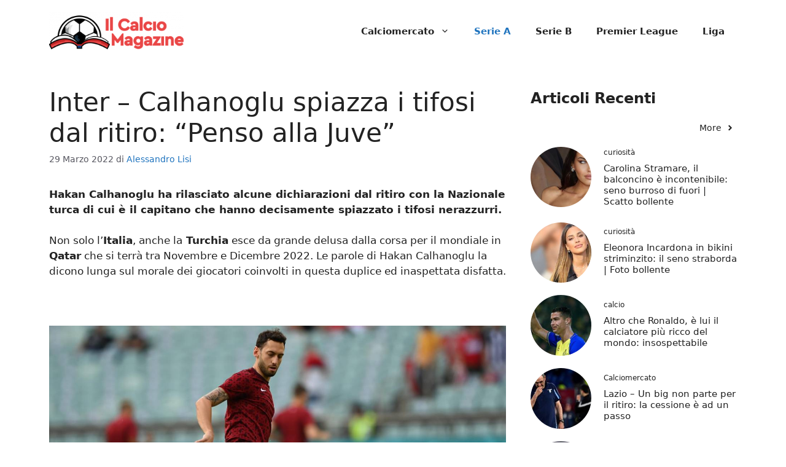

--- FILE ---
content_type: text/html; charset=UTF-8
request_url: https://www.ilcalciomagazine.it/calcio/inter-calhanoglu-spiazza-i-tifosi-dal-ritiro-penso-alla-juve/
body_size: 12639
content:
<!DOCTYPE html><html lang="it-IT"><head><meta charset="UTF-8"> <script>function fvmuag(){if(navigator.userAgent.match(/x11.*fox\/54|oid\s4.*xus.*ome\/62|oobot|ighth|tmetr|eadles|ingdo/i))return!1;if(navigator.userAgent.match(/x11.*ome\/75\.0\.3770\.100/i)){var e=screen.width,t=screen.height;if("number"==typeof e&&"number"==typeof t&&862==t&&1367==e)return!1}return!0}</script><meta name='robots' content='index, follow, max-image-preview:large, max-snippet:-1, max-video-preview:-1' /> <script async src="https://www.googletagmanager.com/gtag/js?id=G-YVTZ76E16C"></script> <script>window.dataLayer = window.dataLayer || [];
    function gtag(){dataLayer.push(arguments);}
        gtag('js', new Date());
        gtag('config', 'G-YVTZ76E16C');</script> <meta name="viewport" content="width=device-width, initial-scale=1"><title>Inter - Calhanoglu spiazza i tifosi dal ritiro: &quot;Penso alla Juve&quot; - Il Calcio Magazine</title><meta name="description" content="Conferenza di vigilia anche per la Turchia che domani a Konya affronterà l&#039;Italia, a parlare anche Calhanoglu, neo capitano della sua nazionale." /><link rel="canonical" href="https://www.ilcalciomagazine.it/calcio/inter-calhanoglu-spiazza-i-tifosi-dal-ritiro-penso-alla-juve/" /><meta property="og:locale" content="it_IT" /><meta property="og:type" content="article" /><meta property="og:title" content="Inter - Calhanoglu spiazza i tifosi dal ritiro: &quot;Penso alla Juve&quot; - Il Calcio Magazine" /><meta property="og:description" content="Conferenza di vigilia anche per la Turchia che domani a Konya affronterà l&#039;Italia, a parlare anche Calhanoglu, neo capitano della sua nazionale." /><meta property="og:url" content="https://www.ilcalciomagazine.it/calcio/inter-calhanoglu-spiazza-i-tifosi-dal-ritiro-penso-alla-juve/" /><meta property="og:site_name" content="Il Calcio Magazine" /><meta property="article:published_time" content="2022-03-29T12:30:08+00:00" /><meta property="article:modified_time" content="2022-03-29T11:58:54+00:00" /><meta property="og:image" content="https://www.ilcalciomagazine.it/wp-content/uploads/2022/03/MRSHAREFOTO_20220328230728648_ea9654872f2097d56c76438fdd1f5e10-1.jpg" /><meta property="og:image:width" content="1280" /><meta property="og:image:height" content="720" /><meta property="og:image:type" content="image/jpeg" /><meta name="author" content="Alessandro Lisi" /><meta name="twitter:card" content="summary_large_image" /><meta name="twitter:label1" content="Scritto da" /><meta name="twitter:data1" content="Alessandro Lisi" /><meta name="twitter:label2" content="Tempo di lettura stimato" /><meta name="twitter:data2" content="3 minuti" /> <script type="application/ld+json" class="yoast-schema-graph">{"@context":"https://schema.org","@graph":[{"@type":"Article","@id":"https://www.ilcalciomagazine.it/calcio/inter-calhanoglu-spiazza-i-tifosi-dal-ritiro-penso-alla-juve/#article","isPartOf":{"@id":"https://www.ilcalciomagazine.it/calcio/inter-calhanoglu-spiazza-i-tifosi-dal-ritiro-penso-alla-juve/"},"author":{"name":"Alessandro Lisi","@id":"https://www.ilcalciomagazine.it/#/schema/person/cbb9fe96e6f62174073d0457fe977cbd"},"headline":"Inter &#8211; Calhanoglu spiazza i tifosi dal ritiro: &#8220;Penso alla Juve&#8221;","datePublished":"2022-03-29T12:30:08+00:00","dateModified":"2022-03-29T11:58:54+00:00","mainEntityOfPage":{"@id":"https://www.ilcalciomagazine.it/calcio/inter-calhanoglu-spiazza-i-tifosi-dal-ritiro-penso-alla-juve/"},"wordCount":537,"publisher":{"@id":"https://www.ilcalciomagazine.it/#organization"},"image":{"@id":"https://www.ilcalciomagazine.it/calcio/inter-calhanoglu-spiazza-i-tifosi-dal-ritiro-penso-alla-juve/#primaryimage"},"thumbnailUrl":"https://www.ilcalciomagazine.it/wp-content/uploads/2022/03/MRSHAREFOTO_20220328230728648_ea9654872f2097d56c76438fdd1f5e10-1.jpg","keywords":["Calhanoglu","Inter"],"articleSection":["calcio","Serie A"],"inLanguage":"it-IT"},{"@type":"WebPage","@id":"https://www.ilcalciomagazine.it/calcio/inter-calhanoglu-spiazza-i-tifosi-dal-ritiro-penso-alla-juve/","url":"https://www.ilcalciomagazine.it/calcio/inter-calhanoglu-spiazza-i-tifosi-dal-ritiro-penso-alla-juve/","name":"Inter - Calhanoglu spiazza i tifosi dal ritiro: \"Penso alla Juve\" - Il Calcio Magazine","isPartOf":{"@id":"https://www.ilcalciomagazine.it/#website"},"primaryImageOfPage":{"@id":"https://www.ilcalciomagazine.it/calcio/inter-calhanoglu-spiazza-i-tifosi-dal-ritiro-penso-alla-juve/#primaryimage"},"image":{"@id":"https://www.ilcalciomagazine.it/calcio/inter-calhanoglu-spiazza-i-tifosi-dal-ritiro-penso-alla-juve/#primaryimage"},"thumbnailUrl":"https://www.ilcalciomagazine.it/wp-content/uploads/2022/03/MRSHAREFOTO_20220328230728648_ea9654872f2097d56c76438fdd1f5e10-1.jpg","datePublished":"2022-03-29T12:30:08+00:00","dateModified":"2022-03-29T11:58:54+00:00","description":"Conferenza di vigilia anche per la Turchia che domani a Konya affronterà l'Italia, a parlare anche Calhanoglu, neo capitano della sua nazionale.","breadcrumb":{"@id":"https://www.ilcalciomagazine.it/calcio/inter-calhanoglu-spiazza-i-tifosi-dal-ritiro-penso-alla-juve/#breadcrumb"},"inLanguage":"it-IT","potentialAction":[{"@type":"ReadAction","target":["https://www.ilcalciomagazine.it/calcio/inter-calhanoglu-spiazza-i-tifosi-dal-ritiro-penso-alla-juve/"]}]},{"@type":"ImageObject","inLanguage":"it-IT","@id":"https://www.ilcalciomagazine.it/calcio/inter-calhanoglu-spiazza-i-tifosi-dal-ritiro-penso-alla-juve/#primaryimage","url":"https://www.ilcalciomagazine.it/wp-content/uploads/2022/03/MRSHAREFOTO_20220328230728648_ea9654872f2097d56c76438fdd1f5e10-1.jpg","contentUrl":"https://www.ilcalciomagazine.it/wp-content/uploads/2022/03/MRSHAREFOTO_20220328230728648_ea9654872f2097d56c76438fdd1f5e10-1.jpg","width":1280,"height":720,"caption":"Hakan Calhanoglu (Credit: ANSA) - Calcio Magazine"},{"@type":"BreadcrumbList","@id":"https://www.ilcalciomagazine.it/calcio/inter-calhanoglu-spiazza-i-tifosi-dal-ritiro-penso-alla-juve/#breadcrumb","itemListElement":[{"@type":"ListItem","position":1,"name":"Home","item":"https://www.ilcalciomagazine.it/"},{"@type":"ListItem","position":2,"name":"Inter &#8211; Calhanoglu spiazza i tifosi dal ritiro: &#8220;Penso alla Juve&#8221;"}]},{"@type":"WebSite","@id":"https://www.ilcalciomagazine.it/#website","url":"https://www.ilcalciomagazine.it/","name":"Il Calcio Magazine","description":"Il sito web che parla di calcio","publisher":{"@id":"https://www.ilcalciomagazine.it/#organization"},"potentialAction":[{"@type":"SearchAction","target":{"@type":"EntryPoint","urlTemplate":"https://www.ilcalciomagazine.it/?s={search_term_string}"},"query-input":"required name=search_term_string"}],"inLanguage":"it-IT"},{"@type":"Organization","@id":"https://www.ilcalciomagazine.it/#organization","name":"IlCalcioMagazine","url":"https://www.ilcalciomagazine.it/","logo":{"@type":"ImageObject","inLanguage":"it-IT","@id":"https://www.ilcalciomagazine.it/#/schema/logo/image/","url":"http://www.ilcalciomagazine.it/wp-content/uploads/2021/11/magazine_720.png","contentUrl":"http://www.ilcalciomagazine.it/wp-content/uploads/2021/11/magazine_720.png","width":720,"height":202,"caption":"IlCalcioMagazine"},"image":{"@id":"https://www.ilcalciomagazine.it/#/schema/logo/image/"}},{"@type":"Person","@id":"https://www.ilcalciomagazine.it/#/schema/person/cbb9fe96e6f62174073d0457fe977cbd","name":"Alessandro Lisi","image":{"@type":"ImageObject","inLanguage":"it-IT","@id":"https://www.ilcalciomagazine.it/#/schema/person/image/","url":"https://secure.gravatar.com/avatar/461798f9db665d33920de1cb7c42027b?s=96&d=mm&r=g","contentUrl":"https://secure.gravatar.com/avatar/461798f9db665d33920de1cb7c42027b?s=96&d=mm&r=g","caption":"Alessandro Lisi"},"url":"https://www.ilcalciomagazine.it/author/alessandro-lisi/"}]}</script> <style id='classic-theme-styles-inline-css'>/*! This file is auto-generated */ .wp-block-button__link{color:#fff;background-color:#32373c;border-radius:9999px;box-shadow:none;text-decoration:none;padding:calc(.667em + 2px) calc(1.333em + 2px);font-size:1.125em}.wp-block-file__button{background:#32373c;color:#fff;text-decoration:none}</style><style id='global-styles-inline-css'>body{--wp--preset--color--black: #000000;--wp--preset--color--cyan-bluish-gray: #abb8c3;--wp--preset--color--white: #ffffff;--wp--preset--color--pale-pink: #f78da7;--wp--preset--color--vivid-red: #cf2e2e;--wp--preset--color--luminous-vivid-orange: #ff6900;--wp--preset--color--luminous-vivid-amber: #fcb900;--wp--preset--color--light-green-cyan: #7bdcb5;--wp--preset--color--vivid-green-cyan: #00d084;--wp--preset--color--pale-cyan-blue: #8ed1fc;--wp--preset--color--vivid-cyan-blue: #0693e3;--wp--preset--color--vivid-purple: #9b51e0;--wp--preset--color--contrast: var(--contrast);--wp--preset--color--contrast-2: var(--contrast-2);--wp--preset--color--contrast-3: var(--contrast-3);--wp--preset--color--base: var(--base);--wp--preset--color--base-2: var(--base-2);--wp--preset--color--base-3: var(--base-3);--wp--preset--color--accent: var(--accent);--wp--preset--gradient--vivid-cyan-blue-to-vivid-purple: linear-gradient(135deg,rgba(6,147,227,1) 0%,rgb(155,81,224) 100%);--wp--preset--gradient--light-green-cyan-to-vivid-green-cyan: linear-gradient(135deg,rgb(122,220,180) 0%,rgb(0,208,130) 100%);--wp--preset--gradient--luminous-vivid-amber-to-luminous-vivid-orange: linear-gradient(135deg,rgba(252,185,0,1) 0%,rgba(255,105,0,1) 100%);--wp--preset--gradient--luminous-vivid-orange-to-vivid-red: linear-gradient(135deg,rgba(255,105,0,1) 0%,rgb(207,46,46) 100%);--wp--preset--gradient--very-light-gray-to-cyan-bluish-gray: linear-gradient(135deg,rgb(238,238,238) 0%,rgb(169,184,195) 100%);--wp--preset--gradient--cool-to-warm-spectrum: linear-gradient(135deg,rgb(74,234,220) 0%,rgb(151,120,209) 20%,rgb(207,42,186) 40%,rgb(238,44,130) 60%,rgb(251,105,98) 80%,rgb(254,248,76) 100%);--wp--preset--gradient--blush-light-purple: linear-gradient(135deg,rgb(255,206,236) 0%,rgb(152,150,240) 100%);--wp--preset--gradient--blush-bordeaux: linear-gradient(135deg,rgb(254,205,165) 0%,rgb(254,45,45) 50%,rgb(107,0,62) 100%);--wp--preset--gradient--luminous-dusk: linear-gradient(135deg,rgb(255,203,112) 0%,rgb(199,81,192) 50%,rgb(65,88,208) 100%);--wp--preset--gradient--pale-ocean: linear-gradient(135deg,rgb(255,245,203) 0%,rgb(182,227,212) 50%,rgb(51,167,181) 100%);--wp--preset--gradient--electric-grass: linear-gradient(135deg,rgb(202,248,128) 0%,rgb(113,206,126) 100%);--wp--preset--gradient--midnight: linear-gradient(135deg,rgb(2,3,129) 0%,rgb(40,116,252) 100%);--wp--preset--font-size--small: 13px;--wp--preset--font-size--medium: 20px;--wp--preset--font-size--large: 36px;--wp--preset--font-size--x-large: 42px;--wp--preset--spacing--20: 0.44rem;--wp--preset--spacing--30: 0.67rem;--wp--preset--spacing--40: 1rem;--wp--preset--spacing--50: 1.5rem;--wp--preset--spacing--60: 2.25rem;--wp--preset--spacing--70: 3.38rem;--wp--preset--spacing--80: 5.06rem;--wp--preset--shadow--natural: 6px 6px 9px rgba(0, 0, 0, 0.2);--wp--preset--shadow--deep: 12px 12px 50px rgba(0, 0, 0, 0.4);--wp--preset--shadow--sharp: 6px 6px 0px rgba(0, 0, 0, 0.2);--wp--preset--shadow--outlined: 6px 6px 0px -3px rgba(255, 255, 255, 1), 6px 6px rgba(0, 0, 0, 1);--wp--preset--shadow--crisp: 6px 6px 0px rgba(0, 0, 0, 1);}:where(.is-layout-flex){gap: 0.5em;}:where(.is-layout-grid){gap: 0.5em;}body .is-layout-flow > .alignleft{float: left;margin-inline-start: 0;margin-inline-end: 2em;}body .is-layout-flow > .alignright{float: right;margin-inline-start: 2em;margin-inline-end: 0;}body .is-layout-flow > .aligncenter{margin-left: auto !important;margin-right: auto !important;}body .is-layout-constrained > .alignleft{float: left;margin-inline-start: 0;margin-inline-end: 2em;}body .is-layout-constrained > .alignright{float: right;margin-inline-start: 2em;margin-inline-end: 0;}body .is-layout-constrained > .aligncenter{margin-left: auto !important;margin-right: auto !important;}body .is-layout-constrained > :where(:not(.alignleft):not(.alignright):not(.alignfull)){max-width: var(--wp--style--global--content-size);margin-left: auto !important;margin-right: auto !important;}body .is-layout-constrained > .alignwide{max-width: var(--wp--style--global--wide-size);}body .is-layout-flex{display: flex;}body .is-layout-flex{flex-wrap: wrap;align-items: center;}body .is-layout-flex > *{margin: 0;}body .is-layout-grid{display: grid;}body .is-layout-grid > *{margin: 0;}:where(.wp-block-columns.is-layout-flex){gap: 2em;}:where(.wp-block-columns.is-layout-grid){gap: 2em;}:where(.wp-block-post-template.is-layout-flex){gap: 1.25em;}:where(.wp-block-post-template.is-layout-grid){gap: 1.25em;}.has-black-color{color: var(--wp--preset--color--black) !important;}.has-cyan-bluish-gray-color{color: var(--wp--preset--color--cyan-bluish-gray) !important;}.has-white-color{color: var(--wp--preset--color--white) !important;}.has-pale-pink-color{color: var(--wp--preset--color--pale-pink) !important;}.has-vivid-red-color{color: var(--wp--preset--color--vivid-red) !important;}.has-luminous-vivid-orange-color{color: var(--wp--preset--color--luminous-vivid-orange) !important;}.has-luminous-vivid-amber-color{color: var(--wp--preset--color--luminous-vivid-amber) !important;}.has-light-green-cyan-color{color: var(--wp--preset--color--light-green-cyan) !important;}.has-vivid-green-cyan-color{color: var(--wp--preset--color--vivid-green-cyan) !important;}.has-pale-cyan-blue-color{color: var(--wp--preset--color--pale-cyan-blue) !important;}.has-vivid-cyan-blue-color{color: var(--wp--preset--color--vivid-cyan-blue) !important;}.has-vivid-purple-color{color: var(--wp--preset--color--vivid-purple) !important;}.has-black-background-color{background-color: var(--wp--preset--color--black) !important;}.has-cyan-bluish-gray-background-color{background-color: var(--wp--preset--color--cyan-bluish-gray) !important;}.has-white-background-color{background-color: var(--wp--preset--color--white) !important;}.has-pale-pink-background-color{background-color: var(--wp--preset--color--pale-pink) !important;}.has-vivid-red-background-color{background-color: var(--wp--preset--color--vivid-red) !important;}.has-luminous-vivid-orange-background-color{background-color: var(--wp--preset--color--luminous-vivid-orange) !important;}.has-luminous-vivid-amber-background-color{background-color: var(--wp--preset--color--luminous-vivid-amber) !important;}.has-light-green-cyan-background-color{background-color: var(--wp--preset--color--light-green-cyan) !important;}.has-vivid-green-cyan-background-color{background-color: var(--wp--preset--color--vivid-green-cyan) !important;}.has-pale-cyan-blue-background-color{background-color: var(--wp--preset--color--pale-cyan-blue) !important;}.has-vivid-cyan-blue-background-color{background-color: var(--wp--preset--color--vivid-cyan-blue) !important;}.has-vivid-purple-background-color{background-color: var(--wp--preset--color--vivid-purple) !important;}.has-black-border-color{border-color: var(--wp--preset--color--black) !important;}.has-cyan-bluish-gray-border-color{border-color: var(--wp--preset--color--cyan-bluish-gray) !important;}.has-white-border-color{border-color: var(--wp--preset--color--white) !important;}.has-pale-pink-border-color{border-color: var(--wp--preset--color--pale-pink) !important;}.has-vivid-red-border-color{border-color: var(--wp--preset--color--vivid-red) !important;}.has-luminous-vivid-orange-border-color{border-color: var(--wp--preset--color--luminous-vivid-orange) !important;}.has-luminous-vivid-amber-border-color{border-color: var(--wp--preset--color--luminous-vivid-amber) !important;}.has-light-green-cyan-border-color{border-color: var(--wp--preset--color--light-green-cyan) !important;}.has-vivid-green-cyan-border-color{border-color: var(--wp--preset--color--vivid-green-cyan) !important;}.has-pale-cyan-blue-border-color{border-color: var(--wp--preset--color--pale-cyan-blue) !important;}.has-vivid-cyan-blue-border-color{border-color: var(--wp--preset--color--vivid-cyan-blue) !important;}.has-vivid-purple-border-color{border-color: var(--wp--preset--color--vivid-purple) !important;}.has-vivid-cyan-blue-to-vivid-purple-gradient-background{background: var(--wp--preset--gradient--vivid-cyan-blue-to-vivid-purple) !important;}.has-light-green-cyan-to-vivid-green-cyan-gradient-background{background: var(--wp--preset--gradient--light-green-cyan-to-vivid-green-cyan) !important;}.has-luminous-vivid-amber-to-luminous-vivid-orange-gradient-background{background: var(--wp--preset--gradient--luminous-vivid-amber-to-luminous-vivid-orange) !important;}.has-luminous-vivid-orange-to-vivid-red-gradient-background{background: var(--wp--preset--gradient--luminous-vivid-orange-to-vivid-red) !important;}.has-very-light-gray-to-cyan-bluish-gray-gradient-background{background: var(--wp--preset--gradient--very-light-gray-to-cyan-bluish-gray) !important;}.has-cool-to-warm-spectrum-gradient-background{background: var(--wp--preset--gradient--cool-to-warm-spectrum) !important;}.has-blush-light-purple-gradient-background{background: var(--wp--preset--gradient--blush-light-purple) !important;}.has-blush-bordeaux-gradient-background{background: var(--wp--preset--gradient--blush-bordeaux) !important;}.has-luminous-dusk-gradient-background{background: var(--wp--preset--gradient--luminous-dusk) !important;}.has-pale-ocean-gradient-background{background: var(--wp--preset--gradient--pale-ocean) !important;}.has-electric-grass-gradient-background{background: var(--wp--preset--gradient--electric-grass) !important;}.has-midnight-gradient-background{background: var(--wp--preset--gradient--midnight) !important;}.has-small-font-size{font-size: var(--wp--preset--font-size--small) !important;}.has-medium-font-size{font-size: var(--wp--preset--font-size--medium) !important;}.has-large-font-size{font-size: var(--wp--preset--font-size--large) !important;}.has-x-large-font-size{font-size: var(--wp--preset--font-size--x-large) !important;} .wp-block-navigation a:where(:not(.wp-element-button)){color: inherit;} :where(.wp-block-post-template.is-layout-flex){gap: 1.25em;}:where(.wp-block-post-template.is-layout-grid){gap: 1.25em;} :where(.wp-block-columns.is-layout-flex){gap: 2em;}:where(.wp-block-columns.is-layout-grid){gap: 2em;} .wp-block-pullquote{font-size: 1.5em;line-height: 1.6;}</style><style id='generateblocks-inline-css'>.gb-container .wp-block-image img{vertical-align:middle;}.gb-container .gb-shape{position:absolute;overflow:hidden;pointer-events:none;line-height:0;}.gb-container .gb-shape svg{fill:currentColor;}.gb-container.gb-tabs__item:not(.gb-tabs__item-open){display:none;}.gb-container-d0a86651{color:var(--contrast);}.gb-container-d0a86651 > .gb-inside-container{max-width:1200px;margin-left:auto;margin-right:auto;}.gb-container-d0a86651 a{color:var(--contrast);}.gb-container-d0a86651 a:hover{color:var(--contrast);}.gb-grid-wrapper > .gb-grid-column-d0a86651 > .gb-container{display:flex;flex-direction:column;height:100%;}.gb-grid-wrapper > .gb-grid-column-847a4203{width:100%;}.gb-grid-wrapper > .gb-grid-column-847a4203 > .gb-container{display:flex;flex-direction:column;height:100%;}.gb-container-bcbc46ac{text-align:center;border-top:3px solid var(--accent-2);}.gb-grid-wrapper > .gb-grid-column-bcbc46ac{width:60%;flex-basis:calc(100% - 75px);}.gb-grid-wrapper > .gb-grid-column-bcbc46ac > .gb-container{display:flex;flex-direction:column;height:100%;}.gb-grid-wrapper > .gb-grid-column-4fc67d38{width:20%;flex-basis:75px;}.gb-grid-wrapper > .gb-grid-column-4fc67d38 > .gb-container{display:flex;flex-direction:column;height:100%;}.gb-grid-wrapper > .gb-grid-column-03919c55{width:100%;}.gb-grid-wrapper > .gb-grid-column-03919c55 > .gb-container{display:flex;flex-direction:column;height:100%;}.gb-grid-wrapper > .gb-grid-column-3ff058ae{width:33.33%;}.gb-grid-wrapper > .gb-grid-column-3ff058ae > .gb-container{display:flex;flex-direction:column;height:100%;}.gb-grid-wrapper > .gb-grid-column-c551a107{width:66.66%;}.gb-grid-wrapper > .gb-grid-column-c551a107 > .gb-container{justify-content:center;display:flex;flex-direction:column;height:100%;}.gb-grid-wrapper{display:flex;flex-wrap:wrap;}.gb-grid-column{box-sizing:border-box;}.gb-grid-wrapper .wp-block-image{margin-bottom:0;}.gb-grid-wrapper-e588d128{align-items:center;margin-left:-10px;}.gb-grid-wrapper-e588d128 > .gb-grid-column{padding-left:10px;padding-bottom:20px;}.gb-grid-wrapper-b3929361 > .gb-grid-column{padding-bottom:10px;}.gb-grid-wrapper-d1e7a423{margin-left:-20px;}.gb-grid-wrapper-d1e7a423 > .gb-grid-column{padding-left:20px;padding-bottom:10px;}.gb-icon svg{fill:currentColor;}.gb-highlight{background:none;color:unset;}h6.gb-headline-14dcdb64{font-size:12px;margin-bottom:8px;}h3.gb-headline-040f2ffe{font-size:15px;margin-bottom:5px;}.gb-button-wrapper{display:flex;flex-wrap:wrap;align-items:flex-start;justify-content:flex-start;clear:both;}.gb-button-wrapper-c617e1fe{justify-content:center;}.gb-button{text-decoration:none;}.gb-icon svg{fill:currentColor;}.gb-accordion__item:not(.gb-accordion__item-open) > .gb-button .gb-accordion__icon-open{display:none;}.gb-accordion__item.gb-accordion__item-open > .gb-button .gb-accordion__icon{display:none;}.gb-button-wrapper a.gb-button-3a4a7e95{display:inline-flex;align-items:center;justify-content:center;font-size:14px;text-align:center;color:var(--accent-2);}.gb-button-wrapper a.gb-button-3a4a7e95:hover, .gb-button-wrapper a.gb-button-3a4a7e95:active, .gb-button-wrapper a.gb-button-3a4a7e95:focus{color:var(--contrast);}.gb-button-wrapper a.gb-button-3a4a7e95 .gb-icon{line-height:0;padding-left:0.5em;}.gb-button-wrapper a.gb-button-3a4a7e95 .gb-icon svg{width:1em;height:1em;}.gb-block-image img{vertical-align:middle;}.gb-image-95849c3e{border-radius:50%;object-fit:cover;}@media (min-width: 1025px) {.gb-grid-wrapper > div.gb-grid-column-847a4203{padding-bottom:0;}}@media (max-width: 1024px) {.gb-grid-wrapper-b3929361{margin-left:-20px;}.gb-grid-wrapper-b3929361 > .gb-grid-column{padding-left:20px;}}@media (max-width: 767px) {.gb-container-d0a86651{text-align:center;}.gb-container-d0a86651 > .gb-inside-container{padding-top:40px;}.gb-grid-wrapper > .gb-grid-column-847a4203{width:100%;}.gb-grid-wrapper > div.gb-grid-column-847a4203{padding-bottom:0;}.gb-grid-wrapper > .gb-grid-column-bcbc46ac{width:100%;}.gb-grid-wrapper > .gb-grid-column-4fc67d38{width:100%;}.gb-container-3ff058ae{text-align:center;}.gb-grid-wrapper > .gb-grid-column-3ff058ae{width:50%;}.gb-container-c551a107{text-align:left;}.gb-grid-wrapper > .gb-grid-column-c551a107{width:50%;}h4.gb-headline-9e06b5e3{text-align:left;}h6.gb-headline-14dcdb64{text-align:left;}h3.gb-headline-040f2ffe{text-align:left;}}.gb-container-link{position:absolute;top:0;right:0;bottom:0;left:0;z-index:99;}a.gb-container{display: block;}</style><link rel='stylesheet' id='fvm-header-0-css' href='https://www.ilcalciomagazine.it/wp-content/uploads/cache/fvm/1713970964/out/header-118529ce8b098da01fd4bfffe20079d5ca6168e0.min.css' media='all' /><link rel="https://api.w.org/" href="https://www.ilcalciomagazine.it/wp-json/" /><link rel="alternate" type="application/json" href="https://www.ilcalciomagazine.it/wp-json/wp/v2/posts/4905" /><link rel="alternate" type="application/json+oembed" href="https://www.ilcalciomagazine.it/wp-json/oembed/1.0/embed?url=https%3A%2F%2Fwww.ilcalciomagazine.it%2Fcalcio%2Finter-calhanoglu-spiazza-i-tifosi-dal-ritiro-penso-alla-juve%2F" /><link rel="alternate" type="text/xml+oembed" href="https://www.ilcalciomagazine.it/wp-json/oembed/1.0/embed?url=https%3A%2F%2Fwww.ilcalciomagazine.it%2Fcalcio%2Finter-calhanoglu-spiazza-i-tifosi-dal-ritiro-penso-alla-juve%2F&#038;format=xml" /> <script>var dadasuite365WebPushData = {"site":"www.ilcalciomagazine.it","site_url":"https:\/\/www.ilcalciomagazine.it","vapid_key":"BIjA3Tzri3d79zu6B0CD1w--1MtzXCnJfKcUd_BSRHcmZYFYElKF2dHHgJV8iliRutFHH19hZicz4PQepciGKyQ","dadasuite_365_webpush_api":"https:\/\/sensor01.gopush.it\/api\/push"}</script><script src="https://www.ilcalciomagazine.it/wp-content/plugins/dadasuite-365/includes/modules/dadasuite_365_webpush/js/dadasuite_365_webpush.min.js"></script><style type="text/css">.broken_link, a.broken_link { text-decoration: line-through; }</style></head><body class="post-template-default single single-post postid-4905 single-format-standard wp-custom-logo wp-embed-responsive post-image-above-header post-image-aligned-center right-sidebar nav-float-right one-container header-aligned-left dropdown-hover" itemtype="https://schema.org/Blog" itemscope> <a class="screen-reader-text skip-link" href="#content" title="Vai al contenuto">Vai al contenuto</a> <header class="site-header has-inline-mobile-toggle" id="masthead" aria-label="Sito"  itemtype="https://schema.org/WPHeader" itemscope><div class="inside-header grid-container"><div class="site-logo"> <a href="https://www.ilcalciomagazine.it/" rel="home"> <img  class="header-image is-logo-image" alt="Il Calcio Magazine" src="https://www.ilcalciomagazine.it/wp-content/uploads/2024/01/cropped-magazine_720-300x84-1.png" width="300" height="84" /> </a></div> <nav class="main-navigation mobile-menu-control-wrapper" id="mobile-menu-control-wrapper" aria-label="Attiva/Disattiva dispositivi mobili"><div class="menu-bar-items"></div> <button data-nav="site-navigation" class="menu-toggle" aria-controls="primary-menu" aria-expanded="false"> <span class="gp-icon icon-menu-bars"><svg viewBox="0 0 512 512" aria-hidden="true" xmlns="http://www.w3.org/2000/svg" width="1em" height="1em"><path d="M0 96c0-13.255 10.745-24 24-24h464c13.255 0 24 10.745 24 24s-10.745 24-24 24H24c-13.255 0-24-10.745-24-24zm0 160c0-13.255 10.745-24 24-24h464c13.255 0 24 10.745 24 24s-10.745 24-24 24H24c-13.255 0-24-10.745-24-24zm0 160c0-13.255 10.745-24 24-24h464c13.255 0 24 10.745 24 24s-10.745 24-24 24H24c-13.255 0-24-10.745-24-24z" /></svg><svg viewBox="0 0 512 512" aria-hidden="true" xmlns="http://www.w3.org/2000/svg" width="1em" height="1em"><path d="M71.029 71.029c9.373-9.372 24.569-9.372 33.942 0L256 222.059l151.029-151.03c9.373-9.372 24.569-9.372 33.942 0 9.372 9.373 9.372 24.569 0 33.942L289.941 256l151.03 151.029c9.372 9.373 9.372 24.569 0 33.942-9.373 9.372-24.569 9.372-33.942 0L256 289.941l-151.029 151.03c-9.373 9.372-24.569 9.372-33.942 0-9.372-9.373-9.372-24.569 0-33.942L222.059 256 71.029 104.971c-9.372-9.373-9.372-24.569 0-33.942z" /></svg></span><span class="screen-reader-text">Menu</span> </button> </nav> <nav class="main-navigation has-menu-bar-items sub-menu-right" id="site-navigation" aria-label="Principale"  itemtype="https://schema.org/SiteNavigationElement" itemscope><div class="inside-navigation grid-container"> <button class="menu-toggle" aria-controls="primary-menu" aria-expanded="false"> <span class="gp-icon icon-menu-bars"><svg viewBox="0 0 512 512" aria-hidden="true" xmlns="http://www.w3.org/2000/svg" width="1em" height="1em"><path d="M0 96c0-13.255 10.745-24 24-24h464c13.255 0 24 10.745 24 24s-10.745 24-24 24H24c-13.255 0-24-10.745-24-24zm0 160c0-13.255 10.745-24 24-24h464c13.255 0 24 10.745 24 24s-10.745 24-24 24H24c-13.255 0-24-10.745-24-24zm0 160c0-13.255 10.745-24 24-24h464c13.255 0 24 10.745 24 24s-10.745 24-24 24H24c-13.255 0-24-10.745-24-24z" /></svg><svg viewBox="0 0 512 512" aria-hidden="true" xmlns="http://www.w3.org/2000/svg" width="1em" height="1em"><path d="M71.029 71.029c9.373-9.372 24.569-9.372 33.942 0L256 222.059l151.029-151.03c9.373-9.372 24.569-9.372 33.942 0 9.372 9.373 9.372 24.569 0 33.942L289.941 256l151.03 151.029c9.372 9.373 9.372 24.569 0 33.942-9.373 9.372-24.569 9.372-33.942 0L256 289.941l-151.029 151.03c-9.373 9.372-24.569 9.372-33.942 0-9.372-9.373-9.372-24.569 0-33.942L222.059 256 71.029 104.971c-9.372-9.373-9.372-24.569 0-33.942z" /></svg></span><span class="mobile-menu">Menu</span> </button><div id="primary-menu" class="main-nav"><ul id="menu-principale" class=" menu sf-menu"><li id="menu-item-67" class="menu-item menu-item-type-taxonomy menu-item-object-category menu-item-has-children menu-item-67"><a href="https://www.ilcalciomagazine.it/calciomercato/">Calciomercato<span role="presentation" class="dropdown-menu-toggle"><span class="gp-icon icon-arrow"><svg viewBox="0 0 330 512" aria-hidden="true" xmlns="http://www.w3.org/2000/svg" width="1em" height="1em"><path d="M305.913 197.085c0 2.266-1.133 4.815-2.833 6.514L171.087 335.593c-1.7 1.7-4.249 2.832-6.515 2.832s-4.815-1.133-6.515-2.832L26.064 203.599c-1.7-1.7-2.832-4.248-2.832-6.514s1.132-4.816 2.832-6.515l14.162-14.163c1.7-1.699 3.966-2.832 6.515-2.832 2.266 0 4.815 1.133 6.515 2.832l111.316 111.317 111.316-111.317c1.7-1.699 4.249-2.832 6.515-2.832s4.815 1.133 6.515 2.832l14.162 14.163c1.7 1.7 2.833 4.249 2.833 6.515z" /></svg></span></span></a><ul class="sub-menu"><li id="menu-item-68" class="menu-item menu-item-type-taxonomy menu-item-object-category menu-item-68"><a href="https://www.ilcalciomagazine.it/calciomercato/2019-sessione-invernale/">2019 sessione invernale</a></li></ul></li><li id="menu-item-35" class="menu-item menu-item-type-taxonomy menu-item-object-category current-post-ancestor current-menu-parent current-post-parent menu-item-35"><a href="https://www.ilcalciomagazine.it/serie-a/">Serie A</a></li><li id="menu-item-69" class="menu-item menu-item-type-taxonomy menu-item-object-category menu-item-69"><a href="https://www.ilcalciomagazine.it/serie-b/">Serie B</a></li><li id="menu-item-70" class="menu-item menu-item-type-taxonomy menu-item-object-category menu-item-70"><a href="https://www.ilcalciomagazine.it/premier-league/">Premier League</a></li><li id="menu-item-84" class="menu-item menu-item-type-taxonomy menu-item-object-category menu-item-84"><a href="https://www.ilcalciomagazine.it/liga/">Liga</a></li></ul></div><div class="menu-bar-items"></div></div> </nav></div> </header><div class="site grid-container container hfeed" id="page"><div class="site-content" id="content"><div class="content-area" id="primary"> <main class="site-main" id="main"> <article id="post-4905" class="post-4905 post type-post status-publish format-standard has-post-thumbnail hentry category-calcio category-serie-a tag-calhanoglu tag-inter" itemtype="https://schema.org/CreativeWork" itemscope><div class="inside-article"> <header class="entry-header" aria-label="Contenuto"><h1 class="entry-title" itemprop="headline">Inter &#8211; Calhanoglu spiazza i tifosi dal ritiro: &#8220;Penso alla Juve&#8221;</h1><div class="entry-meta"> <span class="posted-on"><time class="entry-date published" datetime="2022-03-29T14:30:08+02:00" itemprop="datePublished">29 Marzo 2022</time></span> <span class="byline">di <span class="author vcard" itemprop="author" itemtype="https://schema.org/Person" itemscope><a class="url fn n" href="https://www.ilcalciomagazine.it/author/alessandro-lisi/" title="Visualizza tutti gli articoli di Alessandro Lisi" rel="author" itemprop="url"><span class="author-name" itemprop="name">Alessandro Lisi</span></a></span></span></div> </header><div class="entry-content" itemprop="text"><div class='code-block code-block-1' style='margin: 8px auto; text-align: center; display: block; clear: both;'><div class="nm-ad" id="IlCalcioMagazine_A" data-slot="ca-pub-4894676716775870-tag/IlCalcioMagazine_A" data-mp="NW_ARTICLE" data-dm="300x250,336x280" style="text-align: center;"></div></div><p><b>Hakan Calhanoglu ha rilasciato alcune dichiarazioni dal ritiro con la Nazionale turca di cui è il capitano che hanno decisamente spiazzato i tifosi nerazzurri.</b></p><p>Non solo l&#8217;<strong>Italia</strong>, anche la<strong> Turchia</strong> esce da grande delusa dalla corsa per il mondiale in <strong>Qatar</strong> che si terrà tra Novembre e Dicembre 2022. Le parole di Hakan Calhanoglu la dicono lunga sul morale dei giocatori coinvolti in questa duplice ed inaspettata disfatta.</p><div class='code-block code-block-2' style='margin: 8px auto; text-align: center; display: block; clear: both;'><div class="nm-ad" id="IlCalcioMagazine_B" data-slot="ca-pub-4894676716775870-tag/IlCalcioMagazine_B" data-mp="NW_ARTICLE" data-dm="300x250,336x280" style="text-align: center;"></div></div><p>&nbsp;</p> <figure id="attachment_4912" aria-describedby="caption-attachment-4912" style="width: 1270px" class="wp-caption alignnone"><img fetchpriority="high" decoding="async" class="wp-image-4912 size-full" src="https://www.ilcalciomagazine.it/wp-content/uploads/2022/03/MRSHAREFOTO_20220328230728648_ea9654872f2097d56c76438fdd1f5e10-1.jpg" alt="" width="1280" height="720" srcset="https://www.ilcalciomagazine.it/wp-content/uploads/2022/03/MRSHAREFOTO_20220328230728648_ea9654872f2097d56c76438fdd1f5e10-1.jpg 1280w, https://www.ilcalciomagazine.it/wp-content/uploads/2022/03/MRSHAREFOTO_20220328230728648_ea9654872f2097d56c76438fdd1f5e10-1-300x169.jpg 300w, https://www.ilcalciomagazine.it/wp-content/uploads/2022/03/MRSHAREFOTO_20220328230728648_ea9654872f2097d56c76438fdd1f5e10-1-1024x576.jpg 1024w, https://www.ilcalciomagazine.it/wp-content/uploads/2022/03/MRSHAREFOTO_20220328230728648_ea9654872f2097d56c76438fdd1f5e10-1-768x432.jpg 768w" sizes="(max-width: 1280px) 100vw, 1280px" /><figcaption id="caption-attachment-4912" class="wp-caption-text">Hakan Calhanoglu (Credit: ANSA) &#8211; Calcio Magazine</figcaption></figure><p>Quello di <strong>Hakan Calhanoglu</strong> è un nome orami molto noto nella nostra serie A. Il trequartista turco è approdato in estate all&#8217;<strong>Inter</strong> a parametro zero dopo 4 stagioni al <strong>Milan</strong> causando non pochi malumori tra i tifosi rossoneri.</p><div class='code-block code-block-4' style='margin: 8px auto; text-align: center; display: block; clear: both;'><div id='inRead'></div></div><p>La stagione del numero 20 <em>nerazzurro</em> è stata sino qui caratterizzata da diversi alti e bassi, perfettamente in linea a quanto mostrato con la maglia del <strong>Milan</strong>. Per <strong>Calhanoglu</strong> 6 gol e 9 assist in 26 presenze totali in <strong>Serie A</strong>, record personale di gol a sole 3 lunghezze (furono 9 nella stagione 2019/20) e record di assist a un passo (il massimo sono i 10 della scorsa stagione).</p><p>L&#8217;interista è inoltre oramai una colonna della sua nazionale. Il centrocampista ex tra le altre del <strong>Bayer Leverkusen</strong> veste infatti la maglia della <strong>Turchia</strong> dal 2015 e visto il ritiro annunciato da<strong> Burak Yilmaz</strong> è stato nominato nuovo capitano della selezione guidata da <strong>Stefan Kuntz</strong>.</p><p>Nonostante la stagione fino a qui positiva, la delusione dell&#8217;uscita nella semifinale dei play off Mondiali per mano del <strong>Portogallo</strong> dell&#8217;avversario anche in campionato <strong>Rafael Leao</strong>, rischia di pesare come un macigno per <strong>Calhanoglu</strong>, il quale però può provare a consolarsi con il club.</p><p><strong>LEGGI ANCHE&#8212;-&gt; <a href="https://www.ilcalciomagazine.it/calciomercato/dybala-allinter-arriva-un-indizio-indiscutibile-ormai-e-quasi-fatta/" target="_blank" rel="noopener noreferrer">Dybala all&#8217;Inter? Arriva un indizio indiscutibile: ormai è quasi fatta</a></strong></p><h2>Le parole del calciatore sulla Juve lasciano di stucco tutti</h2><p>Nella conferenza stampa della vigilia della gara contro l&#8217;<strong>Italia</strong>, <strong>Calhanoglu</strong> ha parlato anche della lotta in campionato e del prossimo <strong>Derby d&#8217;Italia</strong> contro la <strong>Juventus</strong>.</p> <figure id="attachment_4913" aria-describedby="caption-attachment-4913" style="width: 730px" class="wp-caption alignnone"><img decoding="async" class="wp-image-4913 size-full" src="https://www.ilcalciomagazine.it/wp-content/uploads/2022/03/MRSHAREFOTO_20220328230621608_17be4a9993440f2b02e292aff5b5a826-1.jpg" alt="" width="740" height="550" srcset="https://www.ilcalciomagazine.it/wp-content/uploads/2022/03/MRSHAREFOTO_20220328230621608_17be4a9993440f2b02e292aff5b5a826-1.jpg 740w, https://www.ilcalciomagazine.it/wp-content/uploads/2022/03/MRSHAREFOTO_20220328230621608_17be4a9993440f2b02e292aff5b5a826-1-300x223.jpg 300w" sizes="(max-width: 740px) 100vw, 740px" /><figcaption id="caption-attachment-4913" class="wp-caption-text">Hakan Calhanoglu al derby d&#8217;andata (Credit: ANSA) &#8211; Calcio Magazine</figcaption></figure><p>In riferimento alla lotta scudetto contro gli storici rivali del <strong>Milan</strong>, il trequartista ex proprio dei <em>rossoneri,</em> si è detto fiducioso e sicuro di un sorpasso decisivo. Dopo aver sottolineato la presenza di una partita in meno per la sua <strong>Inter,</strong> quella da recuperare contro il <strong>Bologna</strong>, <strong>Calhanoglu</strong> ha specificato come al rientro i nerazzurri dovranno vincere il più possibile per centrare l&#8217;obbiettivo secondo scudetto consecutivo.</p><p><strong>LEGGI ANCHE&#8212;-&gt; <a href="https://www.ilcalciomagazine.it/calciomercato/atalanta-inaspettato-addio-sconvolge-piani-urgentissimo-sostituto/" target="_blank" rel="noopener noreferrer">Atalanta &#8211; L&#8217;inaspettato addio che sconvolge tutti i piani: urgentissimo il sostituto</a></strong></p><p>Il primo avversario dei meneghini in questa rincorsa sarà la <strong>Juventus </strong>di<strong> Max Allegri</strong>, reduce da 16 risultati utili consecutivi in campionato ma anche dall&#8217;amara eliminazione in <strong>Champions</strong> per mano del <strong>Villarreal</strong>. Anche sulla sfida ai bianconeri si è espresso il talentuoso centrocampista turco, lasciando completamente spiazzati i tifosi: <em>&#8220;Quando torno in Italia ho bisogno di concentrarmi sulla mia società e sul campionato&#8221;</em>.</p><p>I nerazzurri hanno commentato molto positivamente la dedizione per la squadra del calciatore che non si è risparmiato sugli avversari. <em>&#8220;Appena tornerò giocheremo contro la Juve, il Milan è in testa alla classifica ma a noi manca una partita: spero che, al rientro, riusciremo ad andare in testa grazie alle vittorie&#8221; </em>ha concluso, lanciando di fatto un interessante guanto di sfida.</p><div class='code-block code-block-3' style='margin: 8px auto; text-align: center; display: block; clear: both;'><div class="nm-ad" id="IlCalcioMagazine_C" data-slot="ca-pub-4894676716775870-tag/IlCalcioMagazine_C" data-mp="NW_ARTICLE" data-dm="300x250,336x280" style="text-align: center;"></div><div id="M823190ScriptRootC1345478"></div><div id="nat_61e9ae3c3c29de3e5b3295f7"></div></div></div><footer class="entry-meta" aria-label="Contenuto dei meta"> <span class="cat-links"><span class="gp-icon icon-categories"><svg viewBox="0 0 512 512" aria-hidden="true" xmlns="http://www.w3.org/2000/svg" width="1em" height="1em"><path d="M0 112c0-26.51 21.49-48 48-48h110.014a48 48 0 0143.592 27.907l12.349 26.791A16 16 0 00228.486 128H464c26.51 0 48 21.49 48 48v224c0 26.51-21.49 48-48 48H48c-26.51 0-48-21.49-48-48V112z" /></svg></span><span class="screen-reader-text">Categorie </span><a href="https://www.ilcalciomagazine.it/calcio/" rel="category tag">calcio</a>, <a href="https://www.ilcalciomagazine.it/serie-a/" rel="category tag">Serie A</a></span> <span class="tags-links"><span class="gp-icon icon-tags"><svg viewBox="0 0 512 512" aria-hidden="true" xmlns="http://www.w3.org/2000/svg" width="1em" height="1em"><path d="M20 39.5c-8.836 0-16 7.163-16 16v176c0 4.243 1.686 8.313 4.687 11.314l224 224c6.248 6.248 16.378 6.248 22.626 0l176-176c6.244-6.244 6.25-16.364.013-22.615l-223.5-224A15.999 15.999 0 00196.5 39.5H20zm56 96c0-13.255 10.745-24 24-24s24 10.745 24 24-10.745 24-24 24-24-10.745-24-24z"/><path d="M259.515 43.015c4.686-4.687 12.284-4.687 16.97 0l228 228c4.686 4.686 4.686 12.284 0 16.97l-180 180c-4.686 4.687-12.284 4.687-16.97 0-4.686-4.686-4.686-12.284 0-16.97L479.029 279.5 259.515 59.985c-4.686-4.686-4.686-12.284 0-16.97z" /></svg></span><span class="screen-reader-text">Tag </span><a href="https://www.ilcalciomagazine.it/tag/calhanoglu/" rel="tag">Calhanoglu</a>, <a href="https://www.ilcalciomagazine.it/tag/inter/" rel="tag">Inter</a></span> <nav id="nav-below" class="post-navigation" aria-label="Articoli"><div class="nav-previous"><span class="gp-icon icon-arrow-left"><svg viewBox="0 0 192 512" aria-hidden="true" xmlns="http://www.w3.org/2000/svg" width="1em" height="1em" fill-rule="evenodd" clip-rule="evenodd" stroke-linejoin="round" stroke-miterlimit="1.414"><path d="M178.425 138.212c0 2.265-1.133 4.813-2.832 6.512L64.276 256.001l111.317 111.277c1.7 1.7 2.832 4.247 2.832 6.513 0 2.265-1.133 4.813-2.832 6.512L161.43 394.46c-1.7 1.7-4.249 2.832-6.514 2.832-2.266 0-4.816-1.133-6.515-2.832L16.407 262.514c-1.699-1.7-2.832-4.248-2.832-6.513 0-2.265 1.133-4.813 2.832-6.512l131.994-131.947c1.7-1.699 4.249-2.831 6.515-2.831 2.265 0 4.815 1.132 6.514 2.831l14.163 14.157c1.7 1.7 2.832 3.965 2.832 6.513z" fill-rule="nonzero" /></svg></span><span class="prev"><a href="https://www.ilcalciomagazine.it/curiosita/jordan-veretout-party-covid-e-il-prossimo-addio-alla-squadra-una-bufera-senza-fine/" rel="prev">Jordan Veretout, party covid e il prossimo addio alla squadra: una bufera senza fine</a></span></div><div class="nav-next"><span class="gp-icon icon-arrow-right"><svg viewBox="0 0 192 512" aria-hidden="true" xmlns="http://www.w3.org/2000/svg" width="1em" height="1em" fill-rule="evenodd" clip-rule="evenodd" stroke-linejoin="round" stroke-miterlimit="1.414"><path d="M178.425 256.001c0 2.266-1.133 4.815-2.832 6.515L43.599 394.509c-1.7 1.7-4.248 2.833-6.514 2.833s-4.816-1.133-6.515-2.833l-14.163-14.162c-1.699-1.7-2.832-3.966-2.832-6.515 0-2.266 1.133-4.815 2.832-6.515l111.317-111.316L16.407 144.685c-1.699-1.7-2.832-4.249-2.832-6.515s1.133-4.815 2.832-6.515l14.163-14.162c1.7-1.7 4.249-2.833 6.515-2.833s4.815 1.133 6.514 2.833l131.994 131.993c1.7 1.7 2.832 4.249 2.832 6.515z" fill-rule="nonzero" /></svg></span><span class="next"><a href="https://www.ilcalciomagazine.it/curiosita/gianluca-vialli-il-duro-colpo-da-mandare-giu-il-messaggio-per-lamico-mancini/" rel="next">Gianluca Vialli, durissimo colpo da mandare giù: il messaggio per l&#8217;amico Mancini</a></span></div> </nav> </footer></div> </article> </main></div><div class="widget-area sidebar is-right-sidebar" id="right-sidebar"><div class="inside-right-sidebar"><div class="gb-container gb-container-d0a86651 sticky-container"><div class="gb-inside-container"><div class="gb-grid-wrapper gb-grid-wrapper-e588d128"><div class="gb-grid-column gb-grid-column-847a4203"><div class="gb-container gb-container-847a4203"><div class="gb-inside-container"><h4 class="gb-headline gb-headline-9e06b5e3 gb-headline-text"><strong>Articoli Recenti</strong></h4></div></div></div><div class="gb-grid-column gb-grid-column-bcbc46ac"><div class="gb-container gb-container-bcbc46ac"><div class="gb-inside-container"></div></div></div><div class="gb-grid-column gb-grid-column-4fc67d38"><div class="gb-container gb-container-4fc67d38"><div class="gb-inside-container"><div class="gb-button-wrapper gb-button-wrapper-c617e1fe"><a class="gb-button gb-button-3a4a7e95" href="#"><span class="gb-button-text">More</span><span class="gb-icon"><svg aria-hidden="true" role="img" height="1em" width="1em" viewBox="0 0 256 512" xmlns="http://www.w3.org/2000/svg"><path fill="currentColor" d="M224.3 273l-136 136c-9.4 9.4-24.6 9.4-33.9 0l-22.6-22.6c-9.4-9.4-9.4-24.6 0-33.9l96.4-96.4-96.4-96.4c-9.4-9.4-9.4-24.6 0-33.9L54.3 103c9.4-9.4 24.6-9.4 33.9 0l136 136c9.5 9.4 9.5 24.6.1 34z"></path></svg></span></a></div></div></div></div></div><div class="gb-grid-wrapper gb-grid-wrapper-b3929361 gb-query-loop-wrapper"><div class="gb-grid-column gb-grid-column-03919c55 gb-query-loop-item post-11617 post type-post status-publish format-standard has-post-thumbnail hentry category-curiosita"><div class="gb-container gb-container-03919c55"><div class="gb-inside-container"><div class="gb-grid-wrapper gb-grid-wrapper-d1e7a423"><div class="gb-grid-column gb-grid-column-3ff058ae"><div class="gb-container gb-container-3ff058ae"><div class="gb-inside-container"> <figure class="gb-block-image gb-block-image-95849c3e"><a href="https://www.ilcalciomagazine.it/curiosita/carolina-stramare-il-balconcino-e-incontenibile-seno-burroso-di-fuori-scatto-bollente/"><img width="150" height="150" src="https://www.ilcalciomagazine.it/wp-content/uploads/2022/06/carolina-stramare-vestito-trasparente-150x150.jpeg" class="gb-image-95849c3e" alt="Carolina Stramare" decoding="async" loading="lazy" /></a></figure></div></div></div><div class="gb-grid-column gb-grid-column-c551a107"><div class="gb-container gb-container-c551a107"><div class="gb-inside-container"><h6 class="gb-headline gb-headline-14dcdb64 gb-headline-text"><span class="post-term-item term-curiosita">curiosità</span></h6><h3 class="gb-headline gb-headline-040f2ffe gb-headline-text"><a href="https://www.ilcalciomagazine.it/curiosita/carolina-stramare-il-balconcino-e-incontenibile-seno-burroso-di-fuori-scatto-bollente/">Carolina Stramare, il balconcino è incontenibile: seno burroso di fuori | Scatto bollente</a></h3></div></div></div></div></div></div></div><div class="gb-grid-column gb-grid-column-03919c55 gb-query-loop-item post-11696 post type-post status-publish format-standard has-post-thumbnail hentry category-curiosita"><div class="gb-container gb-container-03919c55"><div class="gb-inside-container"><div class="gb-grid-wrapper gb-grid-wrapper-d1e7a423"><div class="gb-grid-column gb-grid-column-3ff058ae"><div class="gb-container gb-container-3ff058ae"><div class="gb-inside-container"> <figure class="gb-block-image gb-block-image-95849c3e"><a href="https://www.ilcalciomagazine.it/curiosita/eleonora-incardona-in-bikini-striminzito-il-seno-straborda-foto-bollente/"><img width="150" height="150" src="https://www.ilcalciomagazine.it/wp-content/uploads/2022/05/Eleonora-incardona-panettone-150x150.jpeg" class="gb-image-95849c3e" alt="Eleonora Incardona" decoding="async" loading="lazy" /></a></figure></div></div></div><div class="gb-grid-column gb-grid-column-c551a107"><div class="gb-container gb-container-c551a107"><div class="gb-inside-container"><h6 class="gb-headline gb-headline-14dcdb64 gb-headline-text"><span class="post-term-item term-curiosita">curiosità</span></h6><h3 class="gb-headline gb-headline-040f2ffe gb-headline-text"><a href="https://www.ilcalciomagazine.it/curiosita/eleonora-incardona-in-bikini-striminzito-il-seno-straborda-foto-bollente/">Eleonora Incardona in bikini striminzito: il seno straborda | Foto bollente</a></h3></div></div></div></div></div></div></div><div class="gb-grid-column gb-grid-column-03919c55 gb-query-loop-item post-13903 post type-post status-publish format-standard has-post-thumbnail hentry category-calcio"><div class="gb-container gb-container-03919c55"><div class="gb-inside-container"><div class="gb-grid-wrapper gb-grid-wrapper-d1e7a423"><div class="gb-grid-column gb-grid-column-3ff058ae"><div class="gb-container gb-container-3ff058ae"><div class="gb-inside-container"> <figure class="gb-block-image gb-block-image-95849c3e"><a href="https://www.ilcalciomagazine.it/calcio/altro-che-ronaldo-e-lui-il-calciatore-piu-ricco-del-mondo-insospettabile/"><img width="150" height="150" src="https://www.ilcalciomagazine.it/wp-content/uploads/2023/01/ronaldo-1-150x150.jpg" class="gb-image-95849c3e" alt="Calciatore: ecco il più ricco di tutti" decoding="async" loading="lazy" /></a></figure></div></div></div><div class="gb-grid-column gb-grid-column-c551a107"><div class="gb-container gb-container-c551a107"><div class="gb-inside-container"><h6 class="gb-headline gb-headline-14dcdb64 gb-headline-text"><span class="post-term-item term-calcio">calcio</span></h6><h3 class="gb-headline gb-headline-040f2ffe gb-headline-text"><a href="https://www.ilcalciomagazine.it/calcio/altro-che-ronaldo-e-lui-il-calciatore-piu-ricco-del-mondo-insospettabile/">Altro che Ronaldo, è lui il calciatore più ricco del mondo: insospettabile</a></h3></div></div></div></div></div></div></div><div class="gb-grid-column gb-grid-column-03919c55 gb-query-loop-item post-13763 post type-post status-publish format-standard has-post-thumbnail hentry category-calciomercato tag-acerbi tag-lazio"><div class="gb-container gb-container-03919c55"><div class="gb-inside-container"><div class="gb-grid-wrapper gb-grid-wrapper-d1e7a423"><div class="gb-grid-column gb-grid-column-3ff058ae"><div class="gb-container gb-container-3ff058ae"><div class="gb-inside-container"> <figure class="gb-block-image gb-block-image-95849c3e"><a href="https://www.ilcalciomagazine.it/calciomercato/lazio-un-big-non-parte-per-il-ritiro-la-cessione-e-ad-un-passo/"><img width="150" height="150" src="https://www.ilcalciomagazine.it/wp-content/uploads/2022/07/Maurizio-Sarri-allenatore-della-Lazio-5-150x150.jpg" class="gb-image-95849c3e" alt="Sarri - Lazio" decoding="async" loading="lazy" /></a></figure></div></div></div><div class="gb-grid-column gb-grid-column-c551a107"><div class="gb-container gb-container-c551a107"><div class="gb-inside-container"><h6 class="gb-headline gb-headline-14dcdb64 gb-headline-text"><span class="post-term-item term-calciomercato">Calciomercato</span></h6><h3 class="gb-headline gb-headline-040f2ffe gb-headline-text"><a href="https://www.ilcalciomagazine.it/calciomercato/lazio-un-big-non-parte-per-il-ritiro-la-cessione-e-ad-un-passo/">Lazio &#8211; Un big non parte per il ritiro: la cessione è ad un passo</a></h3></div></div></div></div></div></div></div><div class="gb-grid-column gb-grid-column-03919c55 gb-query-loop-item post-13702 post type-post status-publish format-standard has-post-thumbnail hentry category-serie-a tag-fc-internazionale-milano tag-pinamonti tag-salernitana"><div class="gb-container gb-container-03919c55"><div class="gb-inside-container"><div class="gb-grid-wrapper gb-grid-wrapper-d1e7a423"><div class="gb-grid-column gb-grid-column-3ff058ae"><div class="gb-container gb-container-3ff058ae"><div class="gb-inside-container"> <figure class="gb-block-image gb-block-image-95849c3e"><a href="https://www.ilcalciomagazine.it/serie-a/inter-ce-laccordo-con-la-salernitana-ora-tocca-al-giocatore-decidere/"><img width="150" height="150" src="https://www.ilcalciomagazine.it/wp-content/uploads/2022/07/Inter-riscaldamento-champions-150x150.jpg" class="gb-image-95849c3e" alt="Giocatori dell&#039;Inter durante il riscaldamento (Credit Foto Ansa)" decoding="async" loading="lazy" /></a></figure></div></div></div><div class="gb-grid-column gb-grid-column-c551a107"><div class="gb-container gb-container-c551a107"><div class="gb-inside-container"><h6 class="gb-headline gb-headline-14dcdb64 gb-headline-text"><span class="post-term-item term-serie-a">Serie A</span></h6><h3 class="gb-headline gb-headline-040f2ffe gb-headline-text"><a href="https://www.ilcalciomagazine.it/serie-a/inter-ce-laccordo-con-la-salernitana-ora-tocca-al-giocatore-decidere/">Inter c&#8217;è l&#8217;accordo con la Salernitana, ora tocca al giocatore decidere</a></h3></div></div></div></div></div></div></div><div class="gb-grid-column gb-grid-column-03919c55 gb-query-loop-item post-13877 post type-post status-publish format-standard has-post-thumbnail hentry category-curiosita"><div class="gb-container gb-container-03919c55"><div class="gb-inside-container"><div class="gb-grid-wrapper gb-grid-wrapper-d1e7a423"><div class="gb-grid-column gb-grid-column-3ff058ae"><div class="gb-container gb-container-3ff058ae"><div class="gb-inside-container"> <figure class="gb-block-image gb-block-image-95849c3e"><a href="https://www.ilcalciomagazine.it/curiosita/victoria-beckham-frustrata-per-colpa-del-figlio-brooklyn-sta-distruggendo-ogni-cosa/"><img width="150" height="150" src="https://www.ilcalciomagazine.it/wp-content/uploads/2022/07/Victoria-frustata-dal-figlio-28072022-IlCalcioMagazine-150x150.jpg" class="gb-image-95849c3e" alt="" decoding="async" loading="lazy" /></a></figure></div></div></div><div class="gb-grid-column gb-grid-column-c551a107"><div class="gb-container gb-container-c551a107"><div class="gb-inside-container"><h6 class="gb-headline gb-headline-14dcdb64 gb-headline-text"><span class="post-term-item term-curiosita">curiosità</span></h6><h3 class="gb-headline gb-headline-040f2ffe gb-headline-text"><a href="https://www.ilcalciomagazine.it/curiosita/victoria-beckham-frustrata-per-colpa-del-figlio-brooklyn-sta-distruggendo-ogni-cosa/">Victoria Beckham frustrata per colpa del figlio Brooklyn: &#8220;Sta distruggendo ogni cosa&#8221;</a></h3></div></div></div></div></div></div></div></div></div></div></div></div></div></div><div class="site-footer"> <footer class="site-info" aria-label="Sito"  itemtype="https://schema.org/WPFooter" itemscope><div class="inside-site-info grid-container"><div class="copyright-bar"> Copyright ©2026 Ilcalciomagazine.it  | Gfg Powerweb Srl - via della Batteria Nomentana, 26 - Roma | All rights reserved. Loghi, immagini e video contenuti in ifatti.eu sono di proprietà dei rispettivi proprietari.<div><a href="/chi-siamo/">Chi Siamo</a> - <a href="/privacy-policy/" title="Privacy">Privacy Policy</a> - <a href="/disclaimer/" title="Disclaimer">Disclaimer</a> <br> <br> Questo sito non costituisce testata giornalistica e non ha carattere periodico essendo aggiornato secondo la disponibilità e la reperibilità dei materiali. Pertanto non può essere considerato in alcun modo un prodotto editoriale ai sensi della L. n. 62 del 7/3/2001. Tutti i marchi riportati appartengono ai legittimi proprietari; marchi di terzi, nomi di prodotti, nomi commerciali, nomi corporativi e società citati possono essere marchi di proprietà dei rispettivi titolari o marchi registrati d’altre società e sono stati utilizzati a puro scopo esplicativo ed a beneficio del possessore, senza alcun fine di violazione dei diritti di Copyright vigenti.</div></div></div> </footer></div> <script id="generate-a11y">!function(){"use strict";if("querySelector"in document&&"addEventListener"in window){var e=document.body;e.addEventListener("mousedown",function(){e.classList.add("using-mouse")}),e.addEventListener("keydown",function(){e.classList.remove("using-mouse")})}}();</script><!--[if lte IE 11]> <script src="https://www.ilcalciomagazine.it/wp-content/themes/generatepress/assets/js/classList.min.js" id="generate-classlist-js"></script> <![endif]--><script id="fvm-footer-1-js-extra">var generatepressMenu = {"toggleOpenedSubMenus":"1","openSubMenuLabel":"Apri Sottomenu","closeSubMenuLabel":"Chiudi Sottomenu"};</script> <script type="text/javascript">if(navigator.userAgent.match(/x11.*fox\/54|oid\s4.*xus.*ome\/62|oobot|ighth|tmetr|eadles|ingdo/i)){document.write("<script defer src=\"https:\/\/www.ilcalciomagazine.it\/wp-content\/uploads\/cache\/fvm\/1713970964\/out\/footer-cbd7701f68991b219ccc9c847ab268dfa0c5cb37.min.js\" id=\"fvm-footer-1-js\"><\/script>");}else{document.write("<script src=\"https:\/\/www.ilcalciomagazine.it\/wp-content\/uploads\/cache\/fvm\/1713970964\/out\/footer-cbd7701f68991b219ccc9c847ab268dfa0c5cb37.min.js\" id=\"fvm-footer-1-js\"><\/script>");}</script> <script src="https://code.jquery.com/jquery-3.7.0.min.js" integrity="sha256-2Pmvv0kuTBOenSvLm6bvfBSSHrUJ+3A7x6P5Ebd07/g=" crossorigin="anonymous"></script> <script>let referer = document.referrer;
let currentPage = '/calcio/inter-calhanoglu-spiazza-i-tifosi-dal-ritiro-penso-alla-juve/'
let title = 'Inter+%26%238211%3B+Calhanoglu+spiazza+i+tifosi+dal+ritiro%3A+%26%238220%3BPenso+alla+Juve%26%238221%3B'
let tc = 'ilcalciomagazineit'
let dadaS = new WebSocket("wss://ws.gfg.dadalytics.it:9502/?tc=" + tc + "&r=" + referer + '&c=' + currentPage + '&t=' + title);
dadaS.onopen = function(e) {

};
dadaS.onmessage = function(event) {
  console.log(`[message] ${event.data}`);
};
dadaS.onclose = function(event) {
  if (event.wasClean) {
	  	console.log("close",event.reason )
  } else {
    console.log("closed not clean")
  }
};
dadaS.onerror = function(error) {
  console.log(`[error]`, error);
};
function dadaCheckIdle() {
    var t;
    window.onload = dadaResetTime;
    window.onmousemove = dadaResetTime;
    window.onmousedown = dadaResetTime;  // catches touchscreen presses as well      
    window.ontouchstart = dadaResetTime; // catches touchscreen swipes as well      
    window.ontouchmove = dadaResetTime;  // required by some devices 
    window.onclick = dadaResetTime;      // catches touchpad clicks as well
    window.onkeydown = dadaResetTime;   
    window.addEventListener('scroll', dadaResetTime, true); // improved; see comments

    function dadaIdleCallback() {
      dadaS.close()
    }

    function dadaResetTime() {
        clearTimeout(t);
        t = setTimeout(dadaIdleCallback, 10000);  // time is in milliseconds
    }
}
dadaCheckIdle();</script> </body></html>
<!--Cached using Nginx-Helper on 2026-02-02 03:54:37. It took 115 queries executed in 0,370 seconds.-->
<!--Visit http://wordpress.org/extend/plugins/nginx-helper/faq/ for more details-->